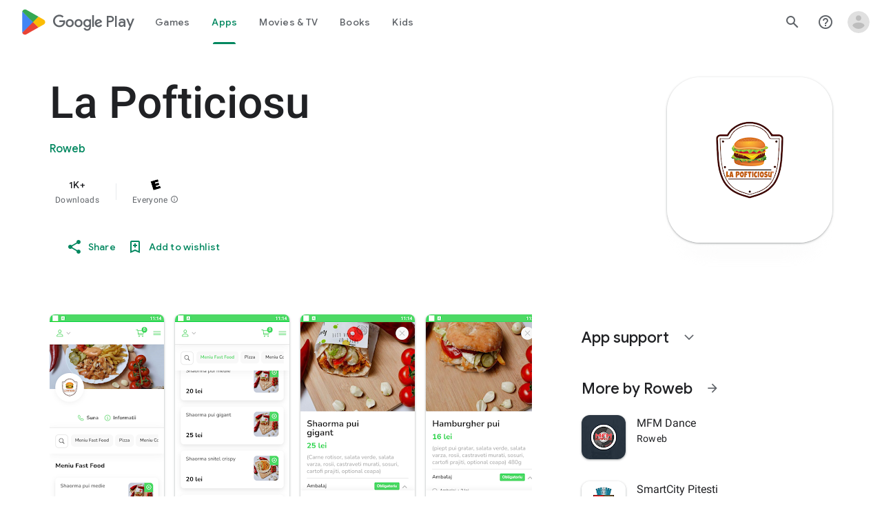

--- FILE ---
content_type: text/plain; charset=utf-8
request_url: https://play.google.com/play/log?format=json&authuser&proto_v2=true
body_size: -435
content:
["900000","1768746238202"]